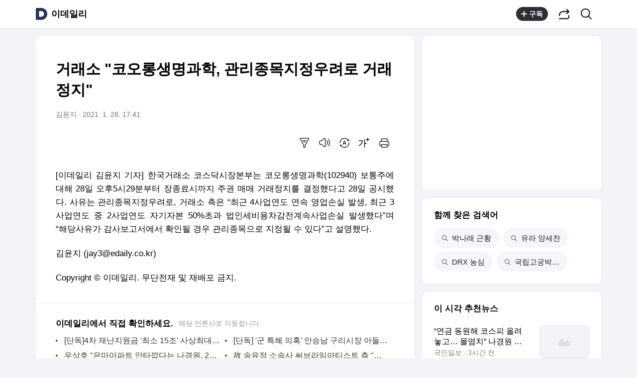

--- FILE ---
content_type: text/html;charset=UTF-8
request_url: https://v.daum.net/v/20210128174145216
body_size: 23953
content:
<!doctype html>
<html class="os_mac"> 
 <head data-cloud-area="head"> 
  <meta charset="utf-8"> 
  <meta http-equiv="X-UA-Compatible" content="IE=edge"> 
  <meta name="viewport" content="width=device-width,initial-scale=1,maximum-scale=1,user-scalable=no"> 
  <meta name="format-detection" content="telephone=no"> 
  <meta name="referrer" content="unsafe-url"> 
  <title>거래소 "코오롱생명과학, 관리종목지정우려로 거래정지"</title> 
  <link rel="shortcut icon" href="//t1.daumcdn.net/top/favicon/20241223/daum.ico"> 
  <meta property="mccp:docId" content="cI0pjr08NS"> 
  <meta property="og:site_name" content="Daum"> 
  <meta property="og:title" content="거래소 &quot;코오롱생명과학, 관리종목지정우려로 거래정지&quot;"> 
  <meta property="og:regDate" content="20210128174145"> 
  <meta property="og:type" content="article"> 
  <meta property="og:article:author" content="이데일리"> 
  <meta property="og:url" content="https://v.daum.net/v/20210128174145216"> 
  <meta property="og:image" content="https://t1.daumcdn.net/media/img-media/mobile/meta/og.png"> 
  <meta property="og:description" content="[이데일리 김윤지 기자] 한국거래소 코스닥시장본부는 코오롱생명과학(102940) 보통주에 대해 28일 오후5시29분부터 장종료시까지 주권 매매 거래정지를 결정했다고 28일 공시했다. 사유는 관리종목지정우려로, 거래소 측은 “최근 4사업연도 연속 영업손실 발생, 최근 3사업연도 중 2사업연도 자기자본 50%초과 법인세비용차감전계속사업손실 발생했다”며 “해당"> 
  <meta property="al:android:url" content="daumapps://web?url=https%3A%2F%2Fv.daum.net/v/20210128174145216"> 
  <meta property="al:android:package" content="net.daum.android.daum"> 
  <meta property="al:android:app_name" content="다음앱"> 
  <meta property="al:ios:url" content="daumapps://web?url=https%3A%2F%2Fv.daum.net/v/20210128174145216"> 
  <meta property="al:ios:app_store_id" content="365494029"> 
  <meta property="al:ios:app_name" content="다음앱"> 
  <meta property="twitter:card" content="summary_large_image"> 
  <meta property="twitter:app:url:googleplay" content="daumapps://web?url=https%3A%2F%2Fv.daum.net/v/20210128174145216"> 
  <meta property="twitter:app:id:googleplay" content="net.daum.android.daum"> 
  <meta property="twitter:app:name:googleplay" content="다음앱"> 
  <meta property="twitter:app:country" content="KR"> 
  <meta property="twitter:app:url:iphone" content="daumapps://web?url=https%3A%2F%2Fv.daum.net/v/20210128174145216"> 
  <meta property="twitter:app:id:iphone" content="365494029"> 
  <meta property="twitter:app:name:iphone" content="다음앱"> 
  <meta property="twitter:app:url:ipad" content="daumapps://web?url=https%3A%2F%2Fv.daum.net/v/20210128174145216"> 
  <meta property="twitter:app:id:ipad" content="365494029"> 
  <meta property="twitter:app:name:ipad" content="다음앱">  
 </head> 
 <body> 
  <link rel="preload" href="https://t1.daumcdn.net/harmony_static/font/SF-UI-Display-Regular.woff" as="font" type="font/woff" crossorigin> 
  <link rel="preload" href="https://t1.daumcdn.net/harmony_static/font/SF-UI-Display-Medium.woff" as="font" type="font/woff" crossorigin> 
  <link rel="preload" href="https://t1.daumcdn.net/harmony_static/font/SF-UI-Display-Bold.woff" as="font" type="font/woff" crossorigin> 
  <link rel="stylesheet" type="text/css" href="//t1.daumcdn.net/harmony_static/cloud/2025/08/20/common.613bd392997748329792.css">  
  <link rel="stylesheet" type="text/css" href="//t1.daumcdn.net/harmony_static/cloud/page/5107c009cbb275fba98bb7d676873c3f137ca47e.css" class="build-css">  
  <link rel="preconnect" href="https://hades-cerberus.v.daum.net"> 
  <link rel="preconnect" href="https://hades-proxy.v.daum.net">      
  <div id="kakaoWrap" class="container-doc wrap_view" data-tiara-layer="pc_news"> 
   <header id="kakaoHead" class="doc-header" data-cloud-area="header"> 
    <div class="head_top" data-tiara-layer="news_header_gnb" data-cloud="newsview_pc_gnb"> 
     <h1 class="doc-title"> <a href="//daum.net" class="link_daum" data-tiara="로고" data-tiara-action-name="GNB다음로고_클릭"> 
       <svg width="24" height="24" viewbox="0 0 24 24" fill="none" xmlns="http://www.w3.org/2000/svg"> <g clip-path="url(#clip0_46_14927)"> 
         <path d="M12 6.36C15.1152 6.36 17.6352 9.072 17.5152 12.2136C17.4024 15.2016 14.8536 17.64 11.8632 17.64H7.91756C7.65356 17.64 7.43756 17.424 7.43756 17.16V6.84C7.43756 6.576 7.65356 6.36 7.91756 6.36H11.9976M12 0H2.39996C1.60556 0 0.959961 0.6456 0.959961 1.44V22.56C0.959961 23.3544 1.60556 24 2.39996 24H12C18.6264 24 24 18.6264 24 12C24 5.3736 18.6264 0 12 0Z"></path> 
        </g> <defs> 
         <clippath id="clip0_46_14927"> 
          <rect width="24" height="24" fill="white"></rect> 
         </clippath> 
        </defs> 
       </svg> </a> <a href="https://v.daum.net/channel/6/home" id="kakaoServiceLogo" data-tiara="언론사명" data-tiara-action-name="GNB언론사명_클릭">이데일리</a> </h1> 
    </div>  
   </header> 
   <main id="kakaoContent" class="doc-main"> 
    <section class="inner-main"> 
     <h2 class="screen_out">경제</h2> 
     <div class="main-content" data-cloud-area="addition"> 
      <article id="mArticle" class="box_view" data-cloud-area="article"> 
       <div class="head_view" data-tiara-layer="article_head" data-cloud="newsview_pc_article_head"> 
        <h3 class="tit_view" data-translation="true">거래소 "코오롱생명과학, 관리종목지정우려로 거래정지"</h3> 
        <div class="info_view"> <span class="txt_info">김윤지</span> <span class="txt_info"><span class="num_date">2021. 1. 28. 17:41</span></span> 
        </div>  
        <div class="util_wrap">  
         <div class="util_view"> 
          <div class="item_util" data-tiara-action-name="헤드요약_클릭"> <button type="button" class="btn_util btn_synop" data-tiara="요약보기"> <span class="ico_view">요약보기</span> </button>  
           <div id="digestViewLayer" class="view_layer"> 
            <div class="inner_view_layer inner_synop_layer"> 
             <div class="layer_head"> <strong class="tit_layer" data-translation="true">자동요약</strong> <span class="info_layer" data-translation="true">기사 제목과 주요 문장을 기반으로 자동요약한 결과입니다.<br> 전체 맥락을 이해하기 위해서는 본문 보기를 권장합니다.</span> 
             </div> 
             <div class="layer_body" data-translation="true"> 
              <p>한국거래소 코스닥시장본부는 코오롱생명과학(102940) 보통주에 대해 28일 오후5시29분부터 장종료시까지 주권 매매 거래정지를 결정했다고 28일 공시했다.</p>
              <p>사유는 관리종목지정우려로, 거래소 측은 "최근 4사업연도 연속 영업손실 발생, 최근 3사업연도 중 2사업연도 자기자본 50%초과 법인세비용차감전계속사업손실 발생했다"며 "해당사유가 감사보고서에서 확인될 경우 관리종목으로 지정될 수 있다"고 설명했다.</p> 
             </div> 
             <div class="layer_foot"> <a href="#none" class="link_close" data-tiara="요약닫기"> <span class="ico_view">닫기</span> </a> 
             </div> 
            </div> 
           </div>  
          </div> 
          <div class="item_util" data-tiara-action-name="헤드음성_클릭"> <button type="button" class="btn_util btn_tts" data-tiara="음성버튼"> <span class="ico_view">음성으로 듣기</span> </button>  
           <div id="ttsViewLayer" class="view_layer"> 
            <div class="inner_view_layer inner_tts_layer"> 
             <div class="layer_head"> <strong class="tit_layer">음성재생 설정</strong> <span class="info_layer">이동 통신망에서 음성 재생 시 데이터 요금이 발생할 수 있습니다. 글자 수 10,000자 초과 시 일부만 음성으로 제공합니다.</span> 
             </div> 
             <div class="layer_body"> 
              <ul class="list_tts"> 
               <li> <input type="radio" id="inpMale" name="inpGender" class="inp_tts" value="Male"> <label class="lab_tts" for="inpMale"> <span class="ico_view"></span>남성 </label> </li> 
               <li> <input type="radio" id="inpFemale" name="inpGender" class="inp_tts" value="Female"> <label class="lab_tts" for="inpFemale"> <span class="ico_view"></span>여성 </label> </li> 
              </ul> 
              <ul class="list_tts"> 
               <li> <input type="radio" id="inpSlow" name="inpSpeed" class="inp_tts" value="slow"> <label class="lab_tts" for="inpSlow"> <span class="ico_view"></span>느림 </label> </li> 
               <li> <input type="radio" id="inpNormal" name="inpSpeed" class="inp_tts" value="normal"> <label class="lab_tts" for="inpNormal"> <span class="ico_view"></span>보통 </label> </li> 
               <li> <input type="radio" id="inpFast" name="inpSpeed" class="inp_tts" value="fast"> <label class="lab_tts" for="inpFast"> <span class="ico_view"></span>빠름 </label> </li> 
              </ul> <button type="button" class="btn_play" data-tiara="음성_재생하기">음성 재생하기</button> 
             </div> 
             <div class="layer_foot"> <a href="#none" class="link_close" data-tiara="음성_재생중지"> <span class="ico_view">닫기</span> </a> 
             </div> 
            </div> 
           </div> <button type="button" class="btn_soundplay" data-tiara="음성_재생중지">  <span class="ico_sound"></span>음성 재생 <span class="ico_view ico_close">중지</span> </button> 
           <audio style="display:none" preload="none" id="ttsPlayer"></audio>  
          </div>  
          <div class="item_util" data-tiara-action-name="헤드번역_클릭"> <button id="btnTranslate" type="button" class="btn_util btn_translate" data-tiara="번역설정"> <span class="ico_view">번역 설정</span> </button> 
           <div id="layerTranslate" class="view_layer"> 
            <div class="inner_view_layer inner_translate_layer"> 
             <div class="layer_head"> <strong class="tit_layer">번역<em class="ico_view">beta</em></strong> <span class="info_translate ico_view">Translated by <a href="https://kakao.ai/" class="link_kakaoi">kaka i</a></span> 
             </div> 
             <div class="layer_body"> 
              <ul class="list_lang"> 
               <li> <button type="button" class="btn_lang btn_translate_target_lang" name="kr" data-tiara="한국어"> <strong class="tit_lang tit_selected">한국어</strong> <span class="txt_lang">-</span> </button> </li> 
               <li> <button type="button" class="btn_lang btn_translate_target_lang" name="en" data-tiara="영어"> <strong class="tit_lang">English</strong> <span class="txt_lang">영어</span> </button> </li> 
               <li> <button type="button" class="btn_lang btn_translate_target_lang" name="jp" data-tiara="일본어"> <strong class="tit_lang">日本語</strong> <span class="txt_lang">일본어</span> </button> </li> 
               <li> <button type="button" class="btn_lang btn_translate_target_lang" name="cn" data-tiara="중국어"> <strong class="tit_lang">简体中文</strong> <span class="txt_lang">중국어</span> </button> </li> 
               <li> <button type="button" class="btn_lang btn_translate_target_lang" name="nl" data-tiara="네덜란드어"> <strong class="tit_lang">Nederlands</strong> <span class="txt_lang">네델란드어</span> </button> </li> 
               <li> <button type="button" class="btn_lang btn_translate_target_lang" name="de" data-tiara="독일어"> <strong class="tit_lang">Deutsch</strong> <span class="txt_lang">독일어</span> </button> </li> 
               <li> <button type="button" class="btn_lang btn_translate_target_lang" name="ru" data-tiara="러시아어"> <strong class="tit_lang">Русский</strong> <span class="txt_lang">러시아어</span> </button> </li> 
               <li> <button type="button" class="btn_lang btn_translate_target_lang" name="ms" data-tiara="말레이시아어"> <strong class="tit_lang">Malaysia</strong> <span class="txt_lang">말레이시아어</span> </button> </li> 
               <li> <button type="button" class="btn_lang btn_translate_target_lang" name="bn" data-tiara="벵골어"> <strong class="tit_lang">বাঙ্গোল ভাষা</strong> <span class="txt_lang">벵골어</span> </button> </li> 
               <li> <button type="button" class="btn_lang btn_translate_target_lang" name="vi" data-tiara="베트남어"> <strong class="tit_lang">tiếng Việt</strong> <span class="txt_lang">베트남어</span> </button> </li> 
               <li> <button type="button" class="btn_lang btn_translate_target_lang" name="es" data-tiara="스페인어"> <strong class="tit_lang">Español</strong> <span class="txt_lang">스페인어</span> </button> </li> 
               <li> <button type="button" class="btn_lang btn_translate_target_lang" name="ar" data-tiara="아랍어"> <strong class="tit_lang">اللغة العربية</strong> <span class="txt_lang">아랍어</span> </button> </li> 
               <li> <button type="button" class="btn_lang btn_translate_target_lang" name="it" data-tiara="이탈리아어"> <strong class="tit_lang">Italiano</strong> <span class="txt_lang">이탈리아어</span> </button> </li> 
               <li> <button type="button" class="btn_lang btn_translate_target_lang" name="id" data-tiara="인도네시아어"> <strong class="tit_lang">bahasa Indonesia</strong> <span class="txt_lang">인도네시아어</span> </button> </li> 
               <li> <button type="button" class="btn_lang btn_translate_target_lang" name="th" data-tiara="태국어"> <strong class="tit_lang">ภาษาไทย</strong> <span class="txt_lang">태국어</span> </button> </li> 
               <li> <button type="button" class="btn_lang btn_translate_target_lang" name="tr" data-tiara="튀르키에어"> <strong class="tit_lang">Türkçe</strong> <span class="txt_lang">튀르키에어</span> </button> </li> 
               <li> <button type="button" class="btn_lang btn_translate_target_lang" name="pt" data-tiara="포르투갈어"> <strong class="tit_lang">Português</strong> <span class="txt_lang">포르투갈어</span> </button> </li> 
               <li> <button type="button" class="btn_lang btn_translate_target_lang" name="fr" data-tiara="프랑스어"> <strong class="tit_lang">Français</strong> <span class="txt_lang">프랑스어</span> </button> </li> 
               <li> <button type="button" class="btn_lang btn_translate_target_lang" name="hi" data-tiara="힌디어"> <strong class="tit_lang">हिन्दी</strong> <span class="txt_lang">힌디어</span> </button> </li> 
              </ul> 
             </div> 
             <div class="layer_foot"> <a id="btnTranslateClose" href="#none" class="link_close" data-tiara="번역닫기"> <span class="ico_view">닫기</span> </a> 
             </div> 
            </div> 
           </div> 
           <div id="layerTranslating" class="loading_layer" style="display:none"> 
            <div class="inner_loading_layer"> <span class="ico_view ico_loading"></span> <strong class="tit_translate">번역중</strong> <span class="ico_view txt_translate">Now in translation</span> 
            </div> 
           </div> 
          </div>   
          <div class="item_util" data-tiara-action-name="헤드글씨크기_클릭"> <button type="button" class="btn_util btn_font" data-tiara="글씨크기_조절하기"> <span class="ico_view">글씨크기 조절하기</span> </button> 
           <div class="view_layer"> 
            <div class="inner_view_layer inner_fs_layer"> 
             <div class="layer_head"> <strong class="tit_layer">글자크기 설정</strong> <span class="info_layer">파란원을 좌우로 움직이시면 글자크기가 변경 됩니다.</span> 
             </div> 
             <div class="layer_body"> 
              <div class="set_fs"> <span class="txt_fs txt_small" aria-hidden="true">가</span> 
               <ul class="list_fs">  
                <li> <input type="radio" id="inpFont1" name="inpFont" class="inp_fs" value="17" checked> <label class="lab_fs" for="inpFont1">매우 작은 폰트</label> </li> 
                <li> <input type="radio" id="inpFont2" name="inpFont" class="inp_fs" value="18"> <label class="lab_fs" for="inpFont2">작은 폰트</label> </li> 
                <li> <input type="radio" id="inpFont3" name="inpFont" class="inp_fs" value="19"> <label class="lab_fs" for="inpFont3">보통 폰트</label> </li> 
                <li> <input type="radio" id="inpFont4" name="inpFont" class="inp_fs" value="21"> <label class="lab_fs" for="inpFont4">큰 폰트</label> </li> 
                <li> <input type="radio" id="inpFont5" name="inpFont" class="inp_fs" value="23"> <label class="lab_fs" for="inpFont5">매우 큰 폰트</label> </li> 
               </ul> <span class="txt_fs txt_big" aria-hidden="true">가</span> 
              </div> 
              <div class="set_view fs_type1"> 
               <p>이 글자크기로 변경됩니다.</p> 
               <p>(예시) 가장 빠른 뉴스가 있고 다양한 정보, 쌍방향 소통이 숨쉬는 다음뉴스를 만나보세요. 다음뉴스는 국내외 주요이슈와 실시간 속보, 문화생활 및 다양한 분야의 뉴스를 입체적으로 전달하고 있습니다.</p> 
              </div> 
             </div> 
             <div class="layer_foot"> <a href="#none" class="link_close" data-tiara="글씨크기_닫기"> <span class="ico_view">닫기</span> </a> 
             </div> 
            </div> 
           </div> 
          </div> 
          <div class="item_util"> <button type="button" class="btn_util btn_print" data-tiara-action-name="헤드인쇄_클릭" data-tiara="인쇄하기"> <span class="ico_view">인쇄하기</span> </button> 
          </div> 
         </div>  
        </div>  
       </div>       
       <div class="news_view fs_type1" data-cloud="article_body">      
        <div id="layerTranslateNotice" style="display:none;"></div>  
        <div class="article_view" data-translation-body="true" data-tiara-layer="article_body" data-tiara-action-name="본문이미지확대_클릭"> 
         <section dmcf-sid="cRUQdrzd0q">
          <p dmcf-pid="cntzSGCZWt" dmcf-ptype="general"> [이데일리 김윤지 기자] 한국거래소 코스닥시장본부는 코오롱생명과학(102940) 보통주에 대해 28일 오후5시29분부터 장종료시까지 주권 매매 거래정지를 결정했다고 28일 공시했다. 사유는 관리종목지정우려로, 거래소 측은 “최근 4사업연도 연속 영업손실 발생, 최근 3사업연도 중 2사업연도 자기자본 50%초과 법인세비용차감전계속사업손실 발생했다”며 “해당사유가 감사보고서에서 확인될 경우 관리종목으로 지정될 수 있다”고 설명했다.</p>
          <p dmcf-pid="c5g0E8dhYF" dmcf-ptype="general">김윤지 (jay3@edaily.co.kr) </p>
         </section> 
        </div> 
        <p class="" data-translation="true">Copyright © 이데일리. 무단전재 및 재배포 금지.</p> 
       </div>   
       <div class="emotion_wrap" style="display: none;" data-cloud="emotion_evalutaion_container"></div> 
       <div class="viewrelate_wrap" data-cloud="newsview_pc_related_news"> 
        <div class="viewrelate_tit"> <strong class="tit_viewrelate">이데일리에서 직접 확인하세요.</strong> <span class="txt_viewrelate">해당 언론사로 이동합니다.</span> 
        </div> 
        <ul class="list_viewrelate" data-tiara-ordnum-layer data-tiara-layer="media_related_news" data-tiara-action-name="본문아웃링크_클릭" data-tiara-action-kind="ClickContent"> 
         <li> <a href="http://www.edaily.co.kr/news/newspath.asp?newsid=04300086628922312&amp;parentid=04900326628922312&amp;portal=daum&amp;gubun=E" class="link_txt" target="_blank" data-type="related" data-tiara="리스트"> [단독]4차 재난지원금 '최소 15조' 사상최대…코로나 무풍지대 공무원은 제외 </a> </li> 
         <li> <a href="http://starin.edaily.co.kr/news/newspath.asp?newsid=01338246628922312&amp;parentid=04900326628922312&amp;portal=daum&amp;gubun=E" class="link_txt" target="_blank" data-type="related" data-tiara="리스트"> [단독] '군 특혜 의혹' 안승남 구리시장 아들은 배우 A씨 </a> </li> 
         <li> <a href="http://www.edaily.co.kr/news/newspath.asp?newsid=03729366628922312&amp;parentid=04900326628922312&amp;portal=daum&amp;gubun=E" class="link_txt" target="_blank" data-type="related" data-tiara="리스트"> 우상호 "은마아파트 안타깝다는 나경원, 23만 반지하 서민 눈물은..." </a> </li> 
         <li> <a href="http://starin.edaily.co.kr/news/newspath.asp?newsid=01325126628922312&amp;parentid=04900326628922312&amp;portal=daum&amp;gubun=E" class="link_txt" target="_blank" data-type="related" data-tiara="리스트"> 故 송유정 소속사 써브라임아티스트 측 "가세연 명예훼손으로 고소" [공식] </a> </li> 
         <li> <a href="http://starin.edaily.co.kr/news/newspath.asp?newsid=01079126628922312&amp;parentid=04900326628922312&amp;portal=daum&amp;gubun=E" class="link_txt" target="_blank" data-type="related" data-tiara="리스트"> 이성미 "미투하면.. 죽었던 놈도 일어나야 한다" </a> </li> 
         <li> <a href="http://www.edaily.co.kr/news/newspath.asp?newsid=03657206628922312&amp;parentid=04900326628922312&amp;portal=daum&amp;gubun=E" class="link_txt" target="_blank" data-type="related" data-tiara="리스트"> "구경났나" 기자 휴대폰 빼앗은 조수진…논란 일자 결국 사과 </a> </li> 
         <li> <a href="http://www.edaily.co.kr/news/newspath.asp?newsid=04227926628922312&amp;parentid=04900326628922312&amp;portal=daum&amp;gubun=E" class="link_txt" target="_blank" data-type="related" data-tiara="리스트"> 정은경 "백신 가장 우려하는 점은 '심한 쇼크' 반응" </a> </li> 
         <li> <a href="http://www.edaily.co.kr/news/newspath.asp?newsid=03457126628922312&amp;parentid=04900326628922312&amp;portal=daum&amp;gubun=E" class="link_txt" target="_blank" data-type="related" data-tiara="리스트"> BJ 감스트 "실종 아니에요" </a> </li> 
         <li> <a href="http://starin.edaily.co.kr/news/newspath.asp?newsid=01308726628922312&amp;parentid=04900326628922312&amp;portal=daum&amp;gubun=E" class="link_txt" target="_blank" data-type="related" data-tiara="리스트"> 한예리, '미나리'로 골드리스트 여우주연상 </a> </li> 
         <li> <a href="http://www.edaily.co.kr/news/newspath.asp?newsid=04182006628922312&amp;parentid=04900326628922312&amp;portal=daum&amp;gubun=E" class="link_txt" target="_blank" data-type="related" data-tiara="리스트"> 정 총리 “담뱃값 8천원 인상 계획 없다…단기간내 추진 못해”(종합) </a> </li> 
        </ul> 
       </div> 
       <div class="ad_wrap" data-cloud="pc_dynamic_article_bottom_ad"> 
        <ins class="kakao_ad_area recomm_ad" style="display: block; text-decoration: none; height: 90px; max-height: inherit; min-height: 90px; min-width: 728px; width: 728px;" data-ad-unit="DAN-28ewRUAQYNwThl1H" data-ad-param-channel="harmony" data-ad-param-cp="6_pc_media_news" data-ad-width="728" data-ad-height="90" data-ad-onfail="removeParentElement" data-ad-onload="sendAbBucketLog" data-ab-bucket="pc_article_bottom_ad" data-ab-bucket-type="adfit"></ins> 
       </div> 
      </article> 
      <div class="box_cluster ttalk_view" style="display: none;" data-cloud="timetalk_container"></div> 
     </div> 
     <aside class="main-etc" data-cloud-area="aside"> 
      <div class="box_cluster box_ad" data-cloud="pc_dynamic_aside_top_ad"> 
       <ins style="display: block; width: 300px; height: 250px; text-decoration: none; max-height: inherit; min-height: 250px; min-width: 300px;" class="kakao_ad_area aside_g aside_ad" data-ad-unit="05d24" data-ad-param-channel="harmony" data-ad-param-cp="6_pc_media_news" data-ad-width="300" data-ad-height="250" data-ad-onfail="removeParentElement" data-ad-onload="sendAbBucketLog" data-ab-bucket="pc_aside_top_ad" data-ab-bucket-type="adfit"></ins> 
      </div> 
      <div id="news_related_query_comp" class="box_cluster box_search_keyword" data-tiara-action-kind="ClickContent" data-tiara-action-name="검색어_클릭" data-tiara-layer="search_keyword" data-cloud="pc_news_related_query"></div>  
      <div class="box_cluster box_news_recomm" data-cloud="newsview_realtime_news"> 
       <div class="box_tit"> 
        <h3 class="tit_box">이 시각 추천뉴스</h3> 
       </div> 
       <ul class="list_column" data-tiara-ordnum-layer data-tiara-layer="toros_recommend_one_column" data-tiara-action-name="하단추천리스트_클릭" data-tiara-action-kind="ClickContent"> 
        <li class="item_toros"></li> 
        <li class="item_toros"></li> 
        <li class="item_ad"></li> 
        <li class="item_toros"></li> 
        <li class="item_toros"></li> 
        <li class="item_nachu"></li> 
        <li class="item_nachu"></li> 
        <li class="item_nachu"></li> 
        <li class="item_toros"></li> 
        <li class="item_nachu"></li> 
        <li class="item_ad"></li> 
        <li class="item_nachu"></li> 
        <li class="item_toros"></li> 
        <li class="item_nachu"></li> 
        <li class="item_nachu"></li> 
        <li class="item_toros"></li> 
        <li class="item_nachu"></li> 
        <li class="item_toros"></li> 
        <li class="item_toros"></li> 
        <li class="item_nachu"></li> 
        <li class="item_toros"></li> 
       </ul> 
      </div> 
      <div class="box_cluster box_live" style="display: none;" data-tiara-action-kind="ClickContent" data-tiara-action-name="하단라이브_클릭" data-tiara-layer="media_live" data-cloud="newsview_live_slot"></div>  
      <div id="special_series_list" class="box_cluster box_news_pick" data-cloud="newsview_special_series"></div>  
      <div id="rankingNewsContainer" class="box_cluster box_news_rank" style="display: none;" data-cloud="newsview_pc_ranking_news"> 
       <div>  
       </div> 
      </div> 
      <div class="box_cluster box_shortcut" data-tiara-action-kind="ClickContent" data-tiara-action-name="서비스바로가기_클릭" data-tiara-layer="service_directlink" data-cloud="service_direct_link_v2"> 
       <div class="box_tit"> 
        <h3 class="tit_box">서비스 바로가기</h3> 
       </div> 
       <ul id="serviceDirect" class="tab_shortcut" role="tablist"> 
        <li role="presentation" aria-selected="false"><a class="link_tab" role="tab" data-tiara="뉴스">뉴스<span class="screen_out">선택됨</span></a></li> 
        <li role="presentation" aria-selected="false"><a class="link_tab" role="tab" data-tiara="연예">연예</a></li> 
        <li role="presentation" aria-selected="false"><a class="link_tab" role="tab" data-tiara="스포츠">스포츠</a></li> 
       </ul> 
       <div> 
        <div class="tabcont_service" style="display: none"> <strong class="screen_out">뉴스</strong> 
         <ul class="list_linkservice" data-tiara="뉴스"> 
          <li><a href="//news.daum.net/home" class="link_linkservice">뉴스 홈</a></li> 
          <li><a href="//news.daum.net/climate" class="link_linkservice">기후/환경</a></li> 
          <li><a href="//news.daum.net/society" class="link_linkservice">사회</a></li> 
          <li><a href="//news.daum.net/economy" class="link_linkservice">경제</a></li> 
          <li><a href="//news.daum.net/politics" class="link_linkservice">정치</a></li> 
          <li><a href="//news.daum.net/world" class="link_linkservice">국제</a></li> 
          <li><a href="//news.daum.net/culture" class="link_linkservice">문화</a></li> 
          <li><a href="//news.daum.net/tech" class="link_linkservice">IT/과학</a></li> 
          <li><a href="//news.daum.net/people" class="link_linkservice">인물</a></li> 
          <li><a href="//news.daum.net/understanding" class="link_linkservice">지식/칼럼</a></li> 
          <li><a href="//news.daum.net/series" class="link_linkservice">연재</a></li> 
          <li><a href="//focus.daum.net/daum/m/algorithm" class="link_linkservice">배열설명서</a></li> 
         </ul> 
        </div> 
        <div class="tabcont_service" style="display: none"> <strong class="screen_out">연예</strong> 
         <ul class="list_linkservice" data-tiara="연예"> 
          <li><a href="//entertain.daum.net" class="link_linkservice">연예 홈</a></li> 
          <li><a href="//entertain.daum.net/news" class="link_linkservice">최신뉴스</a></li> 
          <li><a href="//entertain.daum.net/tv" class="link_linkservice">TV</a></li> 
          <li><a href="//entertain.daum.net/photo" class="link_linkservice">포토</a></li> 
          <li><a href="//entertain.daum.net/ranking/popular" class="link_linkservice">많이 본 뉴스</a></li> 
          <li><a href="//entertain.daum.net/ranking/keyword" class="link_linkservice">TOP 키워드</a></li> 
          <li><a href="//entertain.daum.net/news/series" class="link_linkservice">연재</a></li> 
          <li><a href="//entertain.daum.net/poll" class="link_linkservice">투표</a></li> 
          <li><a href="//entertain.daum.net/news/movie" class="link_linkservice">영화</a></li> 
         </ul> 
        </div> 
        <div class="tabcont_service" style="display: none"> <strong class="screen_out">스포츠</strong> 
         <ul class="list_linkservice" data-tiara="스포츠"> 
          <li><a href="//sports.daum.net/" class="link_linkservice">스포츠 홈</a></li> 
          <li><a href="//sports.daum.net/soccer/" class="link_linkservice">축구</a></li> 
          <li><a href="//sports.daum.net/worldsoccer/" class="link_linkservice">해외축구</a></li> 
          <li><a href="//sports.daum.net/baseball/" class="link_linkservice">야구</a></li> 
          <li><a href="//sports.daum.net/worldbaseball/" class="link_linkservice">해외야구</a></li> 
          <li><a href="//sports.daum.net/golf/" class="link_linkservice">골프</a></li> 
          <li><a href="//sports.daum.net/basketball/" class="link_linkservice">농구</a></li> 
          <li><a href="//sports.daum.net/volleyball/" class="link_linkservice">배구</a></li> 
          <li><a href="//sports.daum.net/general/" class="link_linkservice">일반</a></li> 
          <li><a href="//sports.daum.net/esports/" class="link_linkservice">e-스포츠</a></li> 
          <li><a href="//sports.daum.net/cartoon/" class="link_linkservice">카툰</a></li> 
          <li><a href="//sports.daum.net/video/" class="link_linkservice">영상 홈</a></li> 
         </ul> 
        </div> 
       </div> 
      </div>   
      <div class="box_cluster box_ad" data-cloud="pc_dynamic_aside_bottom_ad"> 
       <ins style="display: block; width: 300px; height: 250px; text-decoration: none; max-height: inherit; min-height: 250px; min-width: 300px;" class="kakao_ad_area aside_g aside_ad" data-ad-unit="0QH44" data-ad-param-channel="harmony" data-ad-param-cp="6_pc_media_news" data-ad-width="300" data-ad-height="250" data-ad-onfail="removeParentElement" data-ad-onload="sendAbBucketLog" data-ab-bucket="pc_aside_bottom_ad" data-ab-bucket-type="adfit"></ins> 
      </div> 
     </aside> 
    </section> 
   </main> 
   <footer id="kakaoFoot" class="doc-footer" data-cloud-area="footer"> 
    <footer class="doc-footer" data-tiara-layer="footer" data-tiara-action-name="푸터_클릭" data-cloud="newsview_pc_footer"> 
     <div class="inner_foot"> 
      <ul class="list_foot"> 
       <li><a href="https://news.daum.net/edit" class="btn_foot">다음뉴스 서비스안내</a></li> 
       <li><a href="https://news.daum.net/newscenter24" class="btn_foot">24시간 뉴스센터</a></li> 
       <li><a href="https://brunch.co.kr/@daumnews" class="btn_foot">공지사항</a></li> 
       <li><a href="https://policy.daum.net/policy/info" class="btn_foot">서비스 약관/정책</a></li> 
      </ul> <span class="info_service">기사배열책임자 : 임광욱<span class="txt_dot"></span>청소년보호책임자 : 이호원</span> <span class="info_service">뉴스 기사에 대한 저작권 및 법적 책임은 자료제공사 또는 글쓴이에 있으며, axz의 입장과 다를 수 있습니다.</span> <small> <a href="https://career.axzcorp.com" class="link_kakao" target="_blank">© AXZ Corp.</a> </small> 
     </div> 
    </footer> 
   </footer> 
  </div> 
  <div data-cloud-area="util"> 
   <svg class="svg_source" aria-hidden="true" focusable="false" data-cloud="circle_svg_resource"> <defs> 
     <path id="squircleBorder" d="M18,0 L18.7848444,0.005730084 C18.9139617,0.00764511171 19.0422365,0.0100426461 19.1696724,0.0129264371 L19.9242526,0.0360942589 C20.792923,0.0700009714 21.6208598,0.128101731 22.4093497,0.211682715 L23.0755677,0.289593612 C30.9549774,1.30012499 34.6999425,5.04523784 35.7104226,12.9245322 L35.7883295,13.5907399 C35.8719061,14.3792171 35.9300034,15.2071387 35.963908,16.0757909 L35.9870744,16.8303548 C35.989958,16.9577879 35.9923554,17.0860598 35.9942703,17.2151741 L36,18 L35.9942703,18.7848444 C35.9923554,18.9139617 35.989958,19.0422365 35.9870744,19.1696724 L35.963908,19.9242526 C35.9300034,20.792923 35.8719061,21.6208598 35.7883295,22.4093497 L35.7104226,23.0755677 C35.6542849,23.5133126 35.5897073,23.938297 35.5164499,24.3507608 L35.400024,24.960096 L35.2703983,25.5508304 C33.9983996,30.9781075 30.9781075,33.9983996 25.5508304,35.2703983 L24.960096,35.400024 L24.3507608,35.5164499 C23.938297,35.5897073 23.5133126,35.6542849 23.0755677,35.7104226 L22.4093497,35.7883295 C21.6208598,35.8719061 20.792923,35.9300034 19.9242526,35.963908 L19.1696724,35.9870744 C19.0422365,35.989958 18.9139617,35.9923554 18.7848444,35.9942703 L18,36 L17.2151741,35.9942703 C17.0860598,35.9923554 16.9577879,35.989958 16.8303548,35.9870744 L16.0757909,35.963908 C15.2071387,35.9300034 14.3792171,35.8719061 13.5907399,35.7883295 L12.9245322,35.7104226 C5.04523784,34.6999425 1.30012499,30.9549774 0.289593612,23.0755677 L0.211682715,22.4093497 C0.128101731,21.6208598 0.0700009714,20.792923 0.0360942589,19.9242526 L0.0129264371,19.1696724 C0.0100426461,19.0422365 0.00764511171,18.9139617 0.005730084,18.7848444 L0,18 L0.00584673708,17.2364307 L0.0235106145,16.491116 C0.0274496612,16.368412 0.031888818,16.2464639 0.0368319493,16.1252694 L0.0725693482,15.4071281 L0.120587636,14.7069631 C0.834491736,5.60597993 4.79017605,1.15065404 13.8930229,0.197527337 L14.5943061,0.131853333 L15.3155684,0.0795358451 C16.1687677,0.026246786 17.0631364,0 18,0 Z M18,0.75 L17.2362123,0.755914959 L16.4923098,0.773765633 L15.7681182,0.803710715 L15.0634634,0.845908898 C14.6001671,0.878160652 14.1497792,0.918686936 13.7120674,0.96769934 L13.0649777,1.04760899 C6.36975139,1.95404391 2.79018958,4.9918111 1.41886033,10.987594 L1.29490495,11.5675907 C1.27534879,11.6657562 1.25634173,11.7646736 1.23788016,11.8643462 L1.13362749,12.4714706 C1.06845086,12.882297 1.01188582,13.3053124 0.96370013,13.7407284 L0.897677059,14.4031792 C0.887710953,14.5151465 0.878261299,14.6278955 0.869324465,14.7414295 L0.821828289,15.4320791 C0.801128098,15.7821401 0.784977976,16.1393251 0.773279941,16.5037235 L0.755790953,17.2421646 L0.75,18 L0.755329047,18.7600803 L0.771444428,19.5001406 C0.778635318,19.7435121 0.787655991,19.983579 0.798538506,20.2203733 L0.836803642,20.9209708 L0.886432197,21.6021254 C1.62475734,30.5554225 5.44462413,34.3752528 14.3978898,35.1135695 L15.0790419,35.1631975 L15.7796366,35.2014621 C16.01643,35.2123445 16.2564959,35.2213651 16.4998663,35.2285559 L17.2399233,35.244671 L18,35.25 L18.7600878,35.2446712 L19.5001549,35.2285565 C19.7435286,35.2213659 19.9835976,35.2123455 20.2203939,35.2014634 L20.9209971,35.1631997 L21.6021569,35.113573 C22.7213271,35.0212856 23.7602848,34.8808505 24.723038,34.6882595 L25.2915774,34.5664141 C30.5131949,33.3701777 33.3701777,30.5131949 34.5664141,25.2915774 L34.6882595,24.723038 C34.8808505,23.7602848 35.0212856,22.7213271 35.113573,21.6021569 L35.1631997,20.9209971 L35.2014634,20.2203939 C35.2123455,19.9835976 35.2213659,19.7435286 35.2285565,19.5001549 L35.2446712,18.7600878 L35.25,18 L35.244671,17.2399233 L35.2285559,16.4998663 C35.2213651,16.2564959 35.2123445,16.01643 35.2014621,15.7796366 L35.1631975,15.0790419 L35.1135695,14.3978898 C34.3752528,5.44462413 30.5554225,1.62475734 21.6021254,0.886432197 L20.9209708,0.836803642 L20.2203733,0.798538506 C19.983579,0.787655991 19.7435121,0.778635318 19.5001406,0.771444428 L18.7600803,0.755329047 L18,0.75 Z"></path> 
     <path id="shapeSquircle" d="M18,36 C4.75007143,36 0,31.25025 0,18 C0,5.24989286 4.75007143,0 18,0 C31.25025,0 36,4.75007143 36,18 C36,31.25025 31.25025,36 18,36 Z"></path> 
    </defs> <clippath id="clipThumb"> 
     <use xlink:href="#shapeSquircle"></use> 
    </clippath> 
   </svg>       
  </div> 
  <div id="root"></div>    
  <script src="https://t1.kakaocdn.net/kakao_js_sdk/v1/kakao.min.js"></script>
  <script src="//t1.daumcdn.net/harmony_static/cloud/2025/08/20/vendor.bfdd228a902e86c605c9.js"></script>
  <script src="//t1.daumcdn.net/harmony_static/cloud/2025/08/20/common.613bd392997748329792.js"></script>
  <script src="https://t1.daumcdn.net/kas/static/ba.min.js"></script>
  <script src="https://t1.daumcdn.net/kas/static/na.min.js"></script>
  <script src="//m1.daumcdn.net/svc/original/U03/cssjs/userAgent/userAgent-1.0.12.min.js"></script>
  <script>"use strict";!(function(){var e=document.querySelector('.doc-header'),n=document.querySelector('.container-doc'),o=null;window.addEventListener('scroll',function(){o&&window.cancelAnimationFrame(o),o=window.requestAnimationFrame(function(){(window.scrollY||window.pageYOffset)>e.offsetHeight?n.classList.add('head_fixed'):n.classList.remove('head_fixed')})})})();</script>
  <script>"use strict";!(function(){var e,n=document.getElementById('digestViewLayer');n&&(null!==(e=document.querySelector('.btn_synop'))&&void 0!==e&&e.addEventListener('click',function(){n.style.display='block'}),null!==(e=n.querySelector('.link_close'))&&void 0!==e&&e.addEventListener('click',function(e){e.preventDefault(),n.style.display='none'}))})();</script>
  <script>"use strict";function _slicedToArray(e,t){return _arrayWithHoles(e)||_iterableToArrayLimit(e,t)||_unsupportedIterableToArray(e,t)||_nonIterableRest()}function _nonIterableRest(){throw new TypeError("Invalid attempt to destructure non-iterable instance.\nIn order to be iterable, non-array objects must have a [Symbol.iterator]() method.")}function _unsupportedIterableToArray(e,t){if(e){if("string"==typeof e)return _arrayLikeToArray(e,t);var r=Object.prototype.toString.call(e).slice(8,-1);return"Object"===r&&e.constructor&&(r=e.constructor.name),"Map"===r||"Set"===r?Array.from(e):"Arguments"===r||/^(?:Ui|I)nt(?:8|16|32)(?:Clamped)?Array$/.test(r)?_arrayLikeToArray(e,t):void 0}}function _arrayLikeToArray(e,t){(null==t||t>e.length)&&(t=e.length);for(var r=0,n=new Array(t);r<t;r++)n[r]=e[r];return n}function _iterableToArrayLimit(e,t){if("undefined"!=typeof Symbol&&Symbol.iterator in Object(e)){var r=[],n=!0,a=!1,o=void 0;try{for(var c,i=e[Symbol.iterator]();!(n=(c=i.next()).done)&&(r.push(c.value),!t||r.length!==t);n=!0);}catch(e){a=!0,o=e}finally{try{n||null==i["return"]||i["return"]()}finally{if(a)throw o}}return r}}function _arrayWithHoles(e){if(Array.isArray(e))return e}function asyncGeneratorStep(e,t,r,n,a,o,c){try{var i=e[o](c),u=i.value}catch(e){return void r(e)}i.done?t(u):Promise.resolve(u).then(n,a)}function _asyncToGenerator(i){return function(){var e=this,c=arguments;return new Promise(function(t,r){var n=i.apply(e,c);function a(e){asyncGeneratorStep(n,t,r,a,o,"next",e)}function o(e){asyncGeneratorStep(n,t,r,a,o,"throw",e)}a(void 0)})}}!(function(){function u(e,t,r){return e=e,t=t,r=r,t="".concat(s,"/tenth-url/").concat(e,"?gender=").concat(r,"&speed=").concat(t),axios.get(t).then(function(e){return e.data.url||''}).catch(function(e){return console.error(e),''})}var n="VIEW_TTS",t="cI0pjr08NS",s='https://hades-proxy.v.daum.net/tts',i=(function(){var e=_asyncToGenerator(regeneratorRuntime.mark(function e(a,o,c){var i;return regeneratorRuntime.wrap(function(e){for(;1;)switch(e.prev=e.next){case 0:return e.next=2,u(a,o,c);case 2:if(i=e.sent)return e.abrupt("return",{ttsType:'saved',url:i});e.next=5;break;case 5:return t=a,r=o,n=c,i="".concat(s,"/realtime/").concat(t,"?gender=").concat(n,"&speed=").concat(r),e.abrupt("return",{ttsType:'realtime',url:i});case 7:case"end":return e.stop()}var t,r,n},e)}));return function(){return e.apply(this,arguments)}})(),l={slow_Male:'',normal_Male:'',fast_Male:'',slow_Female:'',normal_Female:'',fast_Female:''},r=(function(){var e=_Cookies.get(n),t={speed:'normal',gender:'Male'};if(!e)return t;var r=_slicedToArray(e.split('_'),2),e=r[0],r=r[1];return{speed:e&&'undefined'!==e?e:t.speed,gender:r&&'undefined'!==r?r:t.gender}})();a=r.speed,e=r.gender,(a=document.getElementById("inp".concat(a.charAt(0).toUpperCase()).concat(a.substring(1))))&&(a.checked="checked"),(e=document.getElementById("inp".concat(e)))&&(e.checked="checked");var e,d,a,o,c,p=document.querySelector('.btn_tts'),y=document.getElementById('ttsViewLayer');p&&y&&(a=p.parentElement,e=y.querySelector('.link_close'),p.addEventListener('click',function(){y.style.display='block'}),e.addEventListener('click',function(e){e.preventDefault(),y.style.display='none'}),(d=a.querySelector('#ttsPlayer'))&&(document.querySelectorAll('.inp_tts').forEach(function(e){return e.addEventListener('change',function(){var e=y.querySelector('input[name=inpSpeed]:checked'),t=y.querySelector('input[name=inpGender]:checked');e&&t&&(r.gender=t.value,r.speed=e.value,e=e.value,t=t.value,t="".concat(e,"_").concat(t),_Cookies.set(n,'',{domain:'.v.daum.net',expires:-1}),_Cookies.set(n,t,{domain:'.v.daum.net',expires:365}))})}),a=y.querySelector('.btn_play'),o=document.querySelector('.btn_soundplay'),a&&o&&(c=(function(){var e=_asyncToGenerator(regeneratorRuntime.mark(function e(t,r,n){var a,o,c;return regeneratorRuntime.wrap(function(e){for(;1;)switch(e.prev=e.next){case 0:if(a="".concat(r,"_").concat(n),l[a])return d.setAttribute('src',l[a]),e.abrupt("return");e.next=4;break;case 4:return e.next=6,i(t,r,n);case 6:c=e.sent,o=c.ttsType,c=c.url,'saved'===o&&(l[a]=c),d.setAttribute('src',c);case 11:case"end":return e.stop()}},e)}));return function(){return e.apply(this,arguments)}})(),a.addEventListener('click',_asyncToGenerator(regeneratorRuntime.mark(function e(){return regeneratorRuntime.wrap(function(e){for(;1;)switch(e.prev=e.next){case 0:return e.next=2,c(t,r.speed,r.gender);case 2:y.style.display='none',p.disabled=!0,o.className+=' play_on',d.play();case 3:case"end":return e.stop()}},e)}))),o.addEventListener('click',function(){d.pause(),d.currentTime=0,o.classList.remove('play_on'),p.disabled=!1,p.classList.remove('on')}),d.addEventListener('ended',function(){o.classList.remove('play_on'),p.disabled=!1}))))})();</script>
  <script>"use strict";!(function(){var e,a,s,l=document.getElementById('btnTranslate'),t=document.getElementById('btnTranslateClose'),n=document.querySelectorAll('.btn_translate_target_lang'),i=document.getElementById('layerTranslate'),r=document.getElementById('layerTranslating'),c=document.getElementById('layerTranslateNotice');i&&r&&(e={en:'<span class="inner_status"><p class="txt_status">The copyright belongs to the original writer of the content, and there may be errors in machine translation results.</p></span>',cn:'<span class="inner_status"><p class="txt_status">版权归内容原作者所有。机器翻译结果可能存在错误。</p></span>',jp:'<span class="inner_status"><p class="txt_status">原文の著作権は原著著作者にあり、機械翻訳の結果にエラーが含まれることがあります。</p></span>',id:'<span class="inner_status"><p class="txt_status">Hak cipta milik penulis asli dari konten, dan mungkin ditemukan kesalahan dalam hasil terjemahan mesin.</p></span>',vi:'<span class="inner_status"><p class="txt_status">Bản quyền thuộc về tác giả gốc của nội dung và có thể có lỗi trong kết quả dịch bằng máy.</p></span>'},a=function(n){setTimeout(function(){var t;i.style.display='none',r.style.display='none',c&&(n&&'kr'===n.targetLang?(c.classList.remove('status_view'),c.style.display='none',c.innerHTML='',null!==(t=document.getElementById('kakaoWrap'))&&void 0!==t&&t.classList.remove('en')):(c.classList.add('status_view'),c.style.display='block',c.innerHTML=e.hasOwnProperty(n.targetLang)?e[n.targetLang]:e['en'],['cn, jp'].includes(n.targetLang)||null!==(t=document.getElementById('kakaoWrap'))&&void 0!==t&&t.classList.add('en')),l.classList.remove('on'))},500)},s=function(){a()},null!=l&&l.addEventListener('click',function(){i.style.display='block'}),null!=t&&t.addEventListener('click',function(t){t.preventDefault(),i.style.display='none'}),null!=n&&n.forEach(function(t){t.addEventListener('click',function(t){var n=t.currentTarget.name;i.querySelectorAll('.tit_lang').forEach(function(t){return t.classList.remove('tit_selected')}),null!==(t=this.querySelector('.tit_lang'))&&void 0!==t&&t.classList.add('tit_selected'),r.style.display='block',HarmonyTranslator.translate("kr",n,a,s)})}))})();</script>
  <script>"use strict";!(function(){var e,t,n,i=(t=!(e=['inpFont1','inpFont2','inpFont3','inpFont4','inpFont5']),n=[],function(e){var t,n,i,o,r=c();if(r){for(o in r){if(!(r[o].x<e)){if(r[o].x>e){n=r[o];break}i=r[o];break}t=r[o]}return(i||(t&&(!n||n.x-e>e-t.x)?t:n)).element}});function c(){return t&&n[0].x==n[0].element.getBoundingClientRect().x?n:(n=(function(e){var n=[];if(!e.some(function(e){var t=document.getElementById(e).getBoundingClientRect();return!(0<t.x)||(n.push({id:e,element:document.getElementById(e),x:t.x}),!1)}))return n.sort(function(e,t){return e.x<t.x?-1:e.x>t.x?1:0})})(e))?(t=!0,n):void 0}var o=document.querySelector('.btn_font');if(o){var r=o.parentElement.querySelector('.view_layer');if(r){var s,a=r.querySelector('.link_close');o.addEventListener('click',function(){r.style.display='block'}),null!=a&&a.addEventListener('click',function(e){e.preventDefault(),r.style.display='none'}),null!==(a=r.querySelector('.list_fs'))&&void 0!==a&&a.addEventListener('touchmove',function(e){e=e.touches[0].clientX,e=i(e);e&&s!=e&&(s=e).click()});for(var u=['mobile_font_size','GS_font_size'],l='font_size_type',f=r.querySelector('.set_view'),d=document.querySelector('.news_view'),v=r.querySelectorAll('.inp_fs'),m=function(){return v.forEach(function(e){return e.removeAttribute('checked')})},p=function(e,t){_Cookies.set(e,'',{domain:'.v.daum.net',expires:-1}),_Cookies.set(e,t,{domain:'.v.daum.net',expires:365})},_=0;_<v.length;_++)!(function(e){e+1=='1'?v[e].setAttribute('checked',''):v[e].removeAttribute('checked'),v[e].addEventListener('change',function(){var t=this;m(),this.setAttribute('checked',''),f.className="set_view fs_type".concat(e+1),d.className="news_view fs_type".concat(e+1),u.forEach(function(e){return p(e,t.value)}),p(l,e+1)})})(_);window.addEventListener("pageshow",function(e){var t;(e.persisted||window.performance&&2===window.performance.navigation.type)&&(t=_Cookies.get(l)||1,isNaN(Number(t))||t<1||v.length<t||(m(),v[t-1].setAttribute('checked',''),f.className="set_view fs_type".concat(t),d.className="news_view fs_type".concat(t)))})}}})();</script>
  <script>"use strict";document.body.querySelector(".btn_print").parentNode.addEventListener("click",function(e){e.preventDefault(),window.open('https://v.daum.net/v/20210128174145216?s=print_news','newsPrint','width=750,height=550,scrollbars=yes')});</script>
  <script>"use strict";document.querySelectorAll('.head_view .item_util').forEach(function(e){var t,r=e.querySelector('.btn_util');null!=r&&(r.addEventListener('click',function(){r.classList.add('on');var t=e.querySelector('.view_layer');Array.from(document.querySelectorAll('.head_view .item_util .btn_util')).filter(function(e){return e!=r}).forEach(function(e){return e.classList.remove('on')}),Array.from(document.querySelectorAll('.head_view .item_util .view_layer')).filter(function(e){return e!=t}).forEach(function(e){return e.style.display='none'})}),null!==(t=e.querySelector('.view_layer .link_close'))&&void 0!==t&&t.addEventListener('click',function(){r.classList.remove('on')}))});</script>
  <script>"use strict";!(function(){var d,o,c,i,t,e,r,l,s,u=document.querySelector('section[dmcf-sid]');function g(t){return e=t,n=['TABLE','FIGURE','IMG','IFRAME','VIDEO','AUDIO'],Array.prototype.find.call(e.querySelectorAll('*'),function(e){return n.find(function(t){return t===e.tagName})})?'media':'general'===t.getAttribute('dmcf-ptype')?'text':'other';var e,n}function f(){var t=Array.prototype.map.call(document.querySelectorAll('section[dmcf-sid] [dmcf-pid]'),function(t,e){return{element:t,index:e,type:g(t),height:(function(t,e){if(!e)return t.offsetHeight;var n=window.getComputedStyle(t),e=parseInt(n.marginTop),n=parseInt(n.marginBottom);return t.offsetHeight+e+n})(t,!0)}}),n=0;t.forEach(function(t,e){t.top=n,n+=t.height});var a=0;return t.slice().reverse().forEach(function(t,e){t.bottom=a,a+=t.height}),t}!u||u.offsetHeight<600||0!=(d=(function(){var n=f(),t=n.reduce(function(t,e){return'media'===e.type||(t[t.length-1].push(e),e.index<n.length-1&&'media'===n[e.index+1].type&&t.push([])),t},[[]]).filter(function(t){return 1<t.length}),a=240,d=240,i='text',o=Math.max(.7*(document.documentElement.clientHeight||document.body.clientHeight),600),c=[];return t.forEach(function(t){var e=0,n=t[0].height+t[0].bottom-t[t.length-1].bottom;t.forEach(function(t){e+=t.height,n-=t.height,t.type===i&&a<=e&&d<=n&&(0===c.length||0<c.length&&c[c.length-1].bottom-t.bottom>=o)&&(c.push(t),e=0)})}),c})()).length&&(o=function(t,e,n){var a="true"=="true"?"pc_article_middle_ad_".concat(e+1):'',e=document.createElement("div");return e.classList.add("ad_body2"),e.innerHTML="\n            <ins\n                class=\"kakao_ad_area\"\n                data-ad-unit=\"".concat(t,"\"\n                data-ad-param-cp=\"").concat("6_pc_media_news","\"\n                data-ad-param-channel=\"").concat("harmony","\"\n                data-ad-onfail=\"removeParentElement\"\n                data-ad-width=\"100%\"\n                data-ad-onload=\"sendAbBucketLog\"\n                data-ab-bucket=\"").concat(a,"\"\n                data-ab-bucket-type=\"").concat(n,"\"\n            />"),e},c=function(t){return"bodyAd_".concat(t)},i=function(t,e,n,a){var d=c(t),i=(function(t,e){var n=document.createElement("div");n.setAttribute("id",c(t)),n.classList.add("ad_body2"),n.style.cssText="text-align:center;vertical-align:middle;line-height: 0;padding: 0 0px; border: 0px; width:100%; height: 90px;",n.innerHTML="\n            <ins class=\"adsbygoogle\" \n                style=\"display:inline-block;width:678px;height:84px;border:1px solid #e5e5e5\" \n                data-ad-client=\"".concat("ca-pub-1682288257759598","\" \n                data-ad-slot=\"").concat(t,"\"\n                data-adtest=\"").concat("off","\"\n            />");return"true"=="true"&&0<=e&&(n.setAttribute("data-ab-bucket","pc_article_middle_ad_".concat(e+1)),n.setAttribute("data-ab-bucket-type","google")),n})(t,a);u.insertBefore(i,e);e=n?function(t){var e=o(n,a,'replaced_by_adfit');removeGoogleAdElementAndReplaceWithAdfitElement(t,e)}:removeAdElement;document.addEventListener('DOMContentLoaded',GoogleAdsUtils.addCallback(d,{doOnFilled:function(){return sendAbBucketLog(i)},doOnUnfilled:e}))},e=(t=function(t,e){return _.isEmpty(t)?e:t})(JSON.parse("[\"adfit\",\"adfit\"]"),[]),r=t(JSON.parse("[\"DAN-LMhCax710HKR6iRC\",\"DAN-N84ROaaJI7rOx7GZ\"]"),[]),l=t(JSON.parse("[\"7935113225\",\"7613652782\"]"),[]),s=t(JSON.parse("[\"DAN-LMhCax710HKR6iRC\",\"DAN-N84ROaaJI7rOx7GZ\"]"),[]),e.forEach(function(t,e){var n,a;e!=d.length&&("adfit"===t&&e<r.length?(a=r[e],n=d[e].element.nextSibling,a=o(a,a=e,'adfit'),u.insertBefore(a,n),0<(a=(null==a?void 0:a.getElementsByTagName("ins"))||[]).length&&adfit.render(a[0])):"google"===t&&e<l.length&&i(l[e],d[e].element.nextSibling,e<s.length?s[e]:void 0,e))}))})();</script>
  <script>"use strict";function asyncGeneratorStep(e,n,t,r,a,c,o){try{var s=e[c](o),i=s.value}catch(e){return void t(e)}s.done?n(i):Promise.resolve(i).then(r,a)}function _asyncToGenerator(s){return function(){var e=this,o=arguments;return new Promise(function(n,t){var r=s.apply(e,o);function a(e){asyncGeneratorStep(r,n,t,a,c,"next",e)}function c(e){asyncGeneratorStep(r,n,t,a,c,"throw",e)}a(void 0)})}}_asyncToGenerator(regeneratorRuntime.mark(function e(){var n,t,r,a,c,o,s;return regeneratorRuntime.wrap(function(e){for(;1;)switch(e.prev=e.next){case 0:return n=document.getElementById('news_related_query_comp'),e.prev=1,t='20210128174145216',e.next=5,axios.get("".concat(Conf.api.hadesRest,"/news_related_query/data?size=6&maxTextLen=12&newsId=")+t);case 5:if(s=e.sent,0==(r=s.data).length)return n.parentElement.removeChild(n),e.abrupt("return");e.next=10;break;case 10:a=10,c=s=2,o=3,s=_.flatten(r.reduce(function(e,n){var t=e[e.length-1];return t.length<c||t.reduce(function(e,n){return e+n.length},0)+n.length<=a&&t.length<o?t.push(n):e.push([n]),e},[[]]).slice(0,s)),n.innerHTML="\n            <div class=\"box_tit\">\n                <h3 class=\"tit_box\">함께 찾은 검색어</h3>\n            </div>\n            <ul class=\"list_keyword\" data-tiara=\"검색어\">\n                ".concat(s.map(function(e){return"<li> <a href=\"https://search.daum.net/search?w=tot&DA=NDT&rtmaxcoll=DNS,NNS&q=".concat(encodeURIComponent(e),"\" class=\"link_keyword\" title=\"").concat(_.escape(e),"\"><span class=\"ico_view ico_keyword\"></span>").concat(_.escape(e),"</a> </li>")}).join(''),"\n            </ul>\n        "),e.next=21;break;case 18:e.prev=18,e.t0=e["catch"](1),n.parentElement.removeChild(n);case 21:case"end":return e.stop()}},e,null,[[1,18]])}))();</script>
  <script>"use strict";function asyncGeneratorStep(n,t,a,c,e,i,r){try{var o=n[i](r),s=o.value}catch(n){return void a(n)}o.done?t(s):Promise.resolve(s).then(c,e)}function _asyncToGenerator(o){return function(){var n=this,r=arguments;return new Promise(function(t,a){var c=o.apply(n,r);function e(n){asyncGeneratorStep(c,t,a,e,i,"next",n)}function i(n){asyncGeneratorStep(c,t,a,e,i,"throw",n)}e(void 0)})}}_asyncToGenerator(regeneratorRuntime.mark(function n(){var t,a,c,e,i,r,o;return regeneratorRuntime.wrap(function(n){for(;1;)switch(n.prev=n.next){case 0:if(o=function(n){if(n<1e4)return"".concat(n.toLocaleString(),"명");if(n<1e5){var t=Math.round(n/1e3)/10;return"".concat(t%1==0?t:t.toFixed(1),"만 명")}if(n<1e6){t=Math.round(n/1e3)/10;return"".concat(t%1==0?t:t.toFixed(1),"만 명")}if(n<1e7){var a=Math.round(n/1e4);return"".concat(a,"만 명")}if(n<1e8){a=Math.round(n/1e4);return"".concat(a.toLocaleString(),"만 명")}n=Math.round(n/1e7)/10;return"".concat(n%1==0?n:n.toFixed(1),"억 명")},r=function(n){var t=new Date,t=Math.floor((t-n)/1e3);if(t<60)return"방금 전";n=Math.floor(t/60);if(n<60)return"".concat(n,"분 전");t=Math.floor(n/60);if(t<24)return"".concat(t,"시간 전");n=Math.floor(t/24);if(n<7)return"".concat(n,"일 전");t=Math.floor(n/7);if(t<4)return"".concat(t,"주 전");t=Math.floor(n/30);if(t<12)return"".concat(t,"개월 전");n=Math.floor(n/365);return"".concat(n,"년 전")},t=document.querySelector('.box_live'),"true"=="true"){n.next=7;break}return t.remove(),n.abrupt("return");case 7:return c='https://live.channel.daum.net',e="6",n.next=11,axios.get("".concat(c,"/api/v1/channels/").concat(e,"/lives")).then(function(n){return n.data.data});case 11:if(i=n.sent,0===(a=i.filter(function(n){return"ONAIR"===n.status})).length)return t.remove(),n.abrupt("return");n.next=16;break;case 16:t.style.display='block',c="이데일리",e="false"=="true",1===a.length?(i=a[0],t.innerHTML="\n            <div class=\"inner_box\">\n                <div class=\"box_tit\">\n                    <h3 class=\"tit_box\">".concat(c," 라이브</h3>\n                </div>\n                <div class=\"item_info\">\n                    <a href=\"").concat(i.liveUrl,"\" class=\"link_g\">\n                        <div class=\"wrap_thumb\">\n                            ").concat(i.thumbnailUrl?"<img src=\"".concat(StringUtil.makeThumbnail(i.thumbnailUrl,e?'S335x188':'S302x170'),"\" class=\"thumb_g\" alt=\"라이브 썸네일\">"):'',"\n                            <em class=\"tag_comm live_tag\">LIVE</em>\n                        </div>\n                        <div class=\"cont_thumb\">\n                            <strong class=\"tit_comm\">").concat(i.title,"</strong>\n                            <span class=\"box_info\">\n                                <span class=\"txt_info\">").concat(10<i.viewerCount?"".concat(o(i.viewerCount)," 시청 중"):'라이브 방송 중',"</span> \n                                <span class=\"txt_info\">").concat(r(new Date(i.startDt)),"</span>\n                            </span>\n                        </div>\n                    </a>\n                </div>\n            </div>\n        ")):t.innerHTML=e?"\n                <div class=\"inner_box\">\n                    <div class=\"box_tit\">\n                        <h3 class=\"tit_box\">".concat(c," 라이브</h3>\n                    </div>\n                    <div class=\"list_live swiper\">\n                        <div class=\"swiper-wrapper\">\n                            ").concat(a.map(function(n){return"\n                                <div class=\"item_info swiper-slide\">\n                                    <a href=\"".concat(n.liveUrl,"\" class=\"link_g\">\n                                        <div class=\"wrap_thumb\">\n                                            ").concat(n.thumbnailUrl?"<img src=\"".concat(StringUtil.makeThumbnail(n.thumbnailUrl,'S154x87','70'),"\" class=\"thumb_g\" alt=\"라이브 썸네일\">"):'',"\n                                            <em class=\"tag_comm live_tag\">LIVE</em>\n                                        </div>\n                                        <div class=\"cont_thumb\">\n                                            <strong class=\"tit_comm\">").concat(n.title,"</strong>\n                                        </div>\n                                    </a>\n                                </div>\n                            ")}).join(''),"\n                        </div>\n                    </div>\n                </div>\n            "):"\n                <div class=\"inner_box\">\n                    <div class=\"box_tit\">\n                        <h3 class=\"tit_box\">".concat(c," 라이브</h3>\n                    </div>\n                    <ul class=\"list_column\">\n                        ").concat(a.map(function(n){return"\n                            <li>\n                                <div class=\"item_info\">\n                                    <a href=\"".concat(n.liveUrl,"\" class=\"link_g\">\n                                        <div class=\"wrap_thumb\">\n                                            ").concat(n.thumbnailUrl?"<img src=\"".concat(StringUtil.makeThumbnail(n.thumbnailUrl,'S100x66','70'),"\" class=\"thumb_g\" alt=\"라이브 썸네일\">"):'',"\n                                            <em class=\"tag_comm live_tag\">LIVE</em>\n                                        </div>\n                                        <div class=\"cont_thumb\">\n                                            <strong class=\"tit_comm\">").concat(n.title,"</strong>\n                                            <span class=\"box_info\">\n                                                <span class=\"txt_info\">").concat(10<=n.viewerCount?"".concat(o(n.viewerCount)," 시청 중"):'라이브 방송 중',"</span>\n                                                <span class=\"txt_info\">").concat(r(new Date(n.startDt)),"</span>\n                                            </span>\n                                        </div>\n                                    </a>\n                                </div>\n                            </li>\n                        ")}).join(''),"\n                    </ul>\n                </div>\n            ");case 21:case"end":return n.stop()}},n)}))();</script>
  <script>"use strict";function _slicedToArray(e,t){return _arrayWithHoles(e)||_iterableToArrayLimit(e,t)||_unsupportedIterableToArray(e,t)||_nonIterableRest()}function _nonIterableRest(){throw new TypeError("Invalid attempt to destructure non-iterable instance.\nIn order to be iterable, non-array objects must have a [Symbol.iterator]() method.")}function _unsupportedIterableToArray(e,t){if(e){if("string"==typeof e)return _arrayLikeToArray(e,t);var a=Object.prototype.toString.call(e).slice(8,-1);return"Object"===a&&e.constructor&&(a=e.constructor.name),"Map"===a||"Set"===a?Array.from(e):"Arguments"===a||/^(?:Ui|I)nt(?:8|16|32)(?:Clamped)?Array$/.test(a)?_arrayLikeToArray(e,t):void 0}}function _arrayLikeToArray(e,t){(null==t||t>e.length)&&(t=e.length);for(var a=0,r=new Array(t);a<t;a++)r[a]=e[a];return r}function _iterableToArrayLimit(e,t){if("undefined"!=typeof Symbol&&Symbol.iterator in Object(e)){var a=[],r=!0,n=!1,i=void 0;try{for(var c,o=e[Symbol.iterator]();!(r=(c=o.next()).done)&&(a.push(c.value),!t||a.length!==t);r=!0);}catch(e){n=!0,i=e}finally{try{r||null==o["return"]||o["return"]()}finally{if(n)throw i}}return a}}function _arrayWithHoles(e){if(Array.isArray(e))return e}function ownKeys(t,e){var a,r=Object.keys(t);return Object.getOwnPropertySymbols&&(a=Object.getOwnPropertySymbols(t),e&&(a=a.filter(function(e){return Object.getOwnPropertyDescriptor(t,e).enumerable})),r.push.apply(r,a)),r}function _objectSpread(t){for(var e=1;e<arguments.length;e++){var a=null!=arguments[e]?arguments[e]:{};e%2?ownKeys(Object(a),!0).forEach(function(e){_defineProperty(t,e,a[e])}):Object.getOwnPropertyDescriptors?Object.defineProperties(t,Object.getOwnPropertyDescriptors(a)):ownKeys(Object(a)).forEach(function(e){Object.defineProperty(t,e,Object.getOwnPropertyDescriptor(a,e))})}return t}function _defineProperty(e,t,a){return t in e?Object.defineProperty(e,t,{value:a,enumerable:!0,configurable:!0,writable:!0}):e[t]=a,e}!(function(){var e,r='true'=='false',t=document.getElementById('special_series_list'),u='S200x132';function a(e){var t=e.seriesList,e=_slicedToArray(React.useState(t[0]),2),d=e[0],a=e[1];return React.createElement(React.Fragment,null,React.createElement("div",{className:"box_tit"},React.createElement("h3",{className:"tit_box"},"이데일리"," PICK")),r&&React.createElement("div",{className:"tabg_wrap"},React.createElement("div",{className:"inner_wrap"},React.createElement("ul",{className:"tab_g",role:"tablist","data-tiara-layer":"media_pick_news","data-tiara-action-name":"본문기획뉴스_클릭"},t.map(function(t){return React.createElement("li",{key:t.id,role:"presentation"},React.createElement("a",{href:"#none",role:"tab","data-tiara":"탭","aria-selected":t.id==d.id?"true":"false",className:"link_tab",onClick:function(e){t.id!=d.id&&a(t),e.preventDefault()}},t.title))})))),!r&&React.createElement("ul",{role:"tablist",className:"tab_g","data-tiara-layer":"media_pick_news","data-tiara-action-name":"본문기획뉴스_클릭"},t.map(function(t){return React.createElement("li",{key:t.id,role:"presentation"},React.createElement("a",{href:"#none",role:"tab","data-tiara":"탭","aria-selected":t.id==d.id?"true":"false",className:"link_tab",onClick:function(e){t.id!=d.id&&a(t),e.preventDefault()}},t.title))})),React.createElement("ul",{className:"list_column","data-tiara-ordnum-layer":!0,"data-tiara-layer":"media_pick_news","data-tiara-action-name":"본문기획뉴스_클릭","data-tiara-action-kind":"ClickContent"},d.contents.map(function(e){var t=e.contentId,a=e.newsId,r=e.title,n=e.thumbnail,i=e.createDt,c=e.mobileLink,o=e.category,l=e.categoryId,s=e.cpId,m=e.cpName,e=e.writers,a="hamny-".concat(a||t);return React.createElement("li",{key:t},React.createElement("div",{className:"item_column"},React.createElement("a",{href:c,className:"link_thumb","data-tiara":"탭".concat(d.index+1,"_리스트"),"data-tiara-id":a,"data-tiara-name":r,"data-tiara-category":o,"data-tiara-category_id":l,"data-tiara-provider":m,"data-tiara-provider_id":s,"data-tiara-author":null==e?void 0:e.map(function(e){return e.name}).join(' ')},React.createElement("div",{className:"wrap_thumb"},React.createElement("img",{src:StringUtil.makeThumbnail(n,u,'70'),className:"thumb_g",alt:""})),React.createElement("div",{className:"cont_thumb"},React.createElement("div",{className:"inner_cont"},React.createElement("div",{className:"thumb_wrap"},React.createElement("strong",{className:"tit_txt"},r)," ",React.createElement("span",{className:"info_thumb"},StringUtil.makeViewTime(i))))))))})),React.createElement("div",{className:"btnmore_group","data-tiara-layer":"media_pick_news","data-tiara-action-name":"본문기획뉴스_클릭","data-tiara-action-kind":"ClickContent"},React.createElement("a",{href:d.link,className:"link_morewide","data-tiara":"더보기"},React.createElement("span",{className:"tit_more"},d.title," "),"더보기",React.createElement("span",{className:"ico_view ico_more"}))))}e={cpId:'6',group:'special',size:10,sort:'favorite:desc,lastModifiedDate:desc',minContentCount:4},axios.get("".concat(Conf.api.hadesRest,"/series_sorted_favorite_list"),{params:e}).then(function(e){return e.data.body.data}).then(function(e){0<e.length?(e=e.map(function(e,t){return _objectSpread(_objectSpread({},e),{},{index:t})}),ReactDOM.render(React.createElement(a,{seriesList:e}),t)):t.parentNode.removeChild(t)}).catch(function(e){return t.parentNode.removeChild(t)})})();</script>
  <script>"use strict";function _defineProperty(e,t,a){return t in e?Object.defineProperty(e,t,{value:a,enumerable:!0,configurable:!0,writable:!0}):e[t]=a,e}function _slicedToArray(e,t){return _arrayWithHoles(e)||_iterableToArrayLimit(e,t)||_unsupportedIterableToArray(e,t)||_nonIterableRest()}function _nonIterableRest(){throw new TypeError("Invalid attempt to destructure non-iterable instance.\nIn order to be iterable, non-array objects must have a [Symbol.iterator]() method.")}function _unsupportedIterableToArray(e,t){if(e){if("string"==typeof e)return _arrayLikeToArray(e,t);var a=Object.prototype.toString.call(e).slice(8,-1);return"Object"===a&&e.constructor&&(a=e.constructor.name),"Map"===a||"Set"===a?Array.from(e):"Arguments"===a||/^(?:Ui|I)nt(?:8|16|32)(?:Clamped)?Array$/.test(a)?_arrayLikeToArray(e,t):void 0}}function _arrayLikeToArray(e,t){(null==t||t>e.length)&&(t=e.length);for(var a=0,r=new Array(t);a<t;a++)r[a]=e[a];return r}function _iterableToArrayLimit(e,t){if("undefined"!=typeof Symbol&&Symbol.iterator in Object(e)){var a=[],r=!0,n=!1,i=void 0;try{for(var c,o=e[Symbol.iterator]();!(r=(c=o.next()).done)&&(a.push(c.value),!t||a.length!==t);r=!0);}catch(e){n=!0,i=e}finally{try{r||null==o["return"]||o["return"]()}finally{if(n)throw i}}return a}}function _arrayWithHoles(e){if(Array.isArray(e))return e}function asyncGeneratorStep(e,t,a,r,n,i,c){try{var o=e[i](c),l=o.value}catch(e){return void a(e)}o.done?t(l):Promise.resolve(l).then(r,n)}function _asyncToGenerator(o){return function(){var e=this,c=arguments;return new Promise(function(t,a){var r=o.apply(e,c);function n(e){asyncGeneratorStep(r,t,a,n,i,"next",e)}function i(e){asyncGeneratorStep(r,t,a,n,i,"throw",e)}n(void 0)})}}_asyncToGenerator(regeneratorRuntime.mark(function e(){var t,a,r,n,i,c,o,l,s,m;return regeneratorRuntime.wrap(function(e){for(;1;)switch(e.prev=e.next){case 0:return m=function(e){e=e.contents;return React.createElement(React.Fragment,null,e.map(function(e){var t=e.contentId,a=e.pcLink,r=e.thumbnail,n=e.index,i=e.title,c=e.createDt,o=e.contentUniqueKey,l=e.trommCategory,s=e.cpId,m=e.cpKorName,e=e.writers;return React.createElement("li",null,React.createElement("div",{className:"item_column"},React.createElement("a",(_defineProperty(a={href:a,className:"link_thumb","data-tiara":"리스트","data-itemid":t},"data-itemid",t),_defineProperty(a,"data-tiara-id",o),_defineProperty(a,"data-tiara-name",i),_defineProperty(a,"data-tiara-category",null==l?void 0:l.category),_defineProperty(a,"data-tiara-category_id",null==l?void 0:l.categoryId),_defineProperty(a,"data-tiara-provider",m),_defineProperty(a,"data-tiara-provider_id",s),_defineProperty(a,"data-tiara-author",null==e?void 0:e.map(function(e){return e.name}).join(' ')),a),React.createElement("div",{className:"wrap_thumb"},React.createElement("img",{src:StringUtil.makeThumbnail(r,'S200x132','70'),className:"thumb_g"})),React.createElement("div",{className:"cont_thumb"},React.createElement("div",{className:"inner_cont"},React.createElement("div",{className:"thumb_wrap"},React.createElement("strong",{className:"tit_txt"},React.createElement("span",{className:"rank_num"},n,React.createElement("span",{className:"screen_out"},"위")),i),React.createElement("span",{className:"info_thumb"},StringUtil.makeViewTime(c))))))))}))},s=function(e){var t=e.title,a=e.isVisible,r=e.tabIdx,n=e.activeTabIdx,i=e.setActiveTabIdx;return React.createElement(React.Fragment,null,a&&React.createElement("li",{role:"presentation"},React.createElement("a",{onClick:function(){i(r)},id:"popularNews",href:"javascript:void(0)",role:"tab","aria-selected":n===r,className:"link_tab"},t)))},l=function(e){var t=e.tabInfos,a=e.popularNews,r=e.driNews,e=_slicedToArray(React.useState(5===a.length?0:1),2),n=e[0],i=e[1];return React.createElement(React.Fragment,null,React.createElement("div",{className:"box_tit"},React.createElement("h3",{className:"tit_box"},"이데일리 랭킹 뉴스"),React.createElement("p",{className:"txt_box"},t[n].title)),React.createElement("ul",{className:"tab_g tablist2",role:"tablist"},t.map(function(e,t){return React.createElement(s,{isVisible:e.isVisible,title:e.tabTitle,tabIdx:t,activeTabIdx:n,setActiveTabIdx:i})})),React.createElement("ol",{className:"list_rank_news","data-tiara-action-name":t[n].tiaraActionName,"data-tiara-layer":t[n].tiaraSecondLayer,"data-tiara-action-kind":"ClickContent","data-tiara-ordnum-layer":!0},React.createElement(m,{contents:0===n?a:r})))},o=function(){return(o=_asyncToGenerator(regeneratorRuntime.mark(function e(t){var a,r;return regeneratorRuntime.wrap(function(e){for(;1;)switch(e.prev=e.next){case 0:return a=t.key,r=t.params,e.next=3,axios.get("".concat(Conf.api.hadesRest,"/").concat(a),{params:r}).then(function(e){return e.data.body.data||[]});case 3:return e.abrupt("return",e.sent);case 4:case"end":return e.stop()}},e)}))).apply(this,arguments)},c=function(){return o.apply(this,arguments)},t=document.getElementById('rankingNewsContainer'),a=[{key:"channel_home_ranking_latest",params:{size:5,consumerId:"media",cpId:"6",hours:3}},{key:"dri_ranking_news",params:{size:5,hours:168,from:"media",cpId:"6"}}],e.next=9,c(a[0]);case 9:return r=e.sent,e.next=12,c(a[1]);case 12:n=e.sent,(i=[{isVisible:5===r.length,title:'최근 3시간 집계 결과입니다.',tabTitle:'많이 본 뉴스',tiaraActionName:'하단많이본랭킹_클릭',tiaraSecondLayer:'media_ranking_news_popular'},{isVisible:5===n.length,title:'이용자의 본문 주목도 높은 뉴스입니다.',tabTitle:'탐독한 뉴스',tiaraActionName:'하단열독률랭킹_클릭',tiaraSecondLayer:'media_ranking_news_duration'}])[0].isVisible||i[1].isVisible?(t.style.display='block',ReactDOM.render(React.createElement(l,{tabInfos:i,popularNews:r,driNews:n}),t)):t.parentElement.removeChild(t);case 15:case"end":return e.stop()}},e)}))();</script>
  <script>"use strict";!(function(){var e=0,t='1006'||'media',a=document.querySelectorAll('.tabcont_service');'1005'===t?e=1:'1004'!==t&&'sports'!==t||(e=2);var c=document.querySelectorAll('#serviceDirect li a');function s(e,t,c){t=0===t?'뉴스':1===t?'연예':'스포츠',e.innerHTML=c?"".concat(t," <span class=\"screen_out\">선택됨</span>"):t}c[e].classList.add('on'),null!==(t=c[e].parentElement)&&void 0!==t&&t.setAttribute('aria-selected',!0),a[e].style.display="block",c.forEach(function(e,r){return e.addEventListener('click',function(){Array.from(document.getElementById('serviceDirect').children).forEach(function(e,t){var c=e.querySelector('.link_tab');t===r?(e.setAttribute('aria-selected',"true"),c.classList.add('on'),s(c,t,!0),a[t].style.display="block"):(e.setAttribute('aria-selected',"false"),c.classList.remove('on'),s(c,t,!1),a[t].style.display="none")})})})})();</script>
  <script src="//search1.daumcdn.net/search/statics/common/js/g/search_dragselection.min.js"></script>
  <script>"use strict";function _slicedToArray(t,n){return _arrayWithHoles(t)||_iterableToArrayLimit(t,n)||_unsupportedIterableToArray(t,n)||_nonIterableRest()}function _nonIterableRest(){throw new TypeError("Invalid attempt to destructure non-iterable instance.\nIn order to be iterable, non-array objects must have a [Symbol.iterator]() method.")}function _unsupportedIterableToArray(t,n){if(t){if("string"==typeof t)return _arrayLikeToArray(t,n);var a=Object.prototype.toString.call(t).slice(8,-1);return"Object"===a&&t.constructor&&(a=t.constructor.name),"Map"===a||"Set"===a?Array.from(t):"Arguments"===a||/^(?:Ui|I)nt(?:8|16|32)(?:Clamped)?Array$/.test(a)?_arrayLikeToArray(t,n):void 0}}function _arrayLikeToArray(t,n){(null==n||n>t.length)&&(n=t.length);for(var a=0,e=new Array(n);a<n;a++)e[a]=t[a];return e}function _iterableToArrayLimit(t,n){if("undefined"!=typeof Symbol&&Symbol.iterator in Object(t)){var a=[],e=!0,i=!1,r=void 0;try{for(var o,s=t[Symbol.iterator]();!(e=(o=s.next()).done)&&(a.push(o.value),!n||a.length!==n);e=!0);}catch(t){i=!0,r=t}finally{try{e||null==s["return"]||s["return"]()}finally{if(i)throw r}}return a}}function _arrayWithHoles(t){if(Array.isArray(t))return t}!(function(){function t(t){var n=t.newsid,a=t.cp_id,e=t.cp_name,i=t.title,r=t.image,t=t.moddt;return{contentUniqueKey:"hamny-".concat(n),newsid:n,cp_id:a,cp_name:e,title:(i=i,"enter"===c?i.replace(/\[.*?]+/gi,''):i),url:"https://v.daum.net/v/".concat(n),thumbnail:StringUtil.makeThumbnail(r,o,s),update_dt:StringUtil.makeViewTime((function(t){try{if('string'!=typeof t||14!==t.length)throw new Error("[IllegalArgumentException] 유효하지 않은 날짜형식입니다. | ".concat(t));var n=t.slice(0,4),a=t.slice(4,6),e=t.slice(6,8),i=t.slice(8,10),r=t.slice(10,12),o=t.slice(12);return dateUtil.addMinutes(new Date(n,a-1,e,i,r,o),-540-(new Date).getTimezoneOffset())}catch(t){console.error(t)}})(t))}}var n=20,o="S200x132",s='70',a="20210128174145216",c=(function(){switch("1006"){case"1004":return"sports";case"1005":return"enter";default:return"news"}})(),e=encodeURIComponent(JSON.stringify({itemid:a,category:c})),i={source:a},r="\n        <div class=\"item_column\">\n            <a\n                href=\"<%=obj.url%>\"\n                class=\"link_thumb\"\n                data-itemid=\"<%=obj.newsid%>\"\n                data-pos=\"<%=obj.pos%>\"\n                data-tiara=\"리스트\"\n                data-tiara-id=\"<%=obj.contentUniqueKey%>\"\n                data-tiara-name=\"<%=_.escape(obj.title)%>\"\n                data-tiara-provider=\"<%=obj.cp_name%>\"\n                data-tiara-provider_id=\"<%=obj.cp_id%>\"\n            >\n                <div class=\"wrap_thumb\">\n                    <img src=\"<%=obj.thumbnail%>\" class=\"thumb_g\">\n                </div>\n                <div class=\"cont_thumb\">\n                    <div class=\"inner_cont\">\n                        <div class=\"thumb_wrap\">\n                            <strong class=\"tit_txt\"><%=obj.title%></strong>\n                            <span class=\"info_thumb\"><%=obj.cp_name%> · <%=obj.update_dt%></span>\n                        </div>\n                    </div>\n                </div>\n            </a>\n        </div>\n    ",d=new Set;(a=new Toros.Connector({url:'mediadaum/most_similar',queryParams:e,slice:16,filter:function(t){t=t._id;return d.add(t),!0},map:t,targetClass:'item_toros',template:r,svc:'mediadaum_sim',impLabel:'toros_mediadaum_sim_imp',impProps:i,viewLabel:'toros_mediadaum_sim_vimp',viewProps:i,clickLabel:'toros_mediadaum_sim_click',clickProps:i})).render(),a.fetchPromise.then(function(){0<n&&new Toros.Connector({url:'mediadaum/soonsal_v2',queryParams:e,slice:n,filter:function(t){t=t._id;return!d.has(t)},map:t,targetClass:'item_nachu',template:r,svc:'mediadaum_personal',impLabel:'toros_mediadaum_personal_imp',impProps:i,viewLabel:'toros_mediadaum_personal_vimp',viewProps:i,clickLabel:'toros_mediadaum_personal_click',clickProps:i}).render()});var l,a="false"=="false",m="\n        <li adfit-unit-id=\"{0}\" adfit-param-cp=\"".concat("6_pc_media_news","\" adfit-param-channel=\"").concat("harmony","\" adfit-unit-idx=\"{1}\">\n            <div class=\"item_column item_ad\">\n                <a class=\"link_tag\" adfit-ad-info></a>\n                <a href=\"#none\" class=\"link_thumb\" adfit-landing-url adfit-action-url adfit-land-type=\"right\">\n                    <div class=\"wrap_thumb\">\n                        <img class=\"thumb_g\" adfit-main-img-url adfit-image-width=\"").concat(a?'200':'224',"\" adfit-image-height=\"").concat(a?'132':'144',"\">\n                    </div>\n                    <div class=\"cont_thumb\">\n                        <div class=\"inner_cont\">\n                            <div class=\"thumb_wrap\">\n                                <strong class=\"tit_txt\" adfit-title></strong>\n                                <span class=\"info_ad\">\n                                    <span class=\"txt_adname\" adfit-profile-name></span>\n                                </span>\n                            </div>\n                        </div>\n                    </div>\n                </a>\n            </div>\n        </li>\n    "),u=document.querySelectorAll('.item_ad');(a='["DAN-DKlQvio8ceI9FgFm","DAN-DKlQvio8ceI9FgFm"]')&&(a=JSON.parse(a),l={},a.forEach(function(t,n){l[t]?l[t].push(n):l[t]=[n]}),a=l,Object.entries(a).forEach(function(t){var n=_slicedToArray(t,2),a=n[0],e=n[1].filter(function(t){return t<u.length}),t=e.length,n=new Array(t).fill(0).map(function(t,n){return StringUtil.format(m,a,n)}).join(''),i=e.map(function(t){return u[t]});new AdfitNativeAds({unitId:a,adCount:t}).renderAs(n,function(e){i.forEach(function(t,n){var a=e[n];e.length>n?t.appendChild(a):t.parentNode.removeChild(t)})}).renderFail(function(){return i.forEach(function(t){return removeAdElement(t)})}).init()}))})();</script>
  <script>"use strict";var removeParentElement=function(e){var n=null==e?void 0:e.parentElement;null==n||null!==(e=n.parentElement)&&void 0!==e&&e.removeChild(n)},removeAdElement=function(e){var n;null==e||null!==(n=e.parentElement)&&void 0!==n&&n.removeChild(e)},removeGoogleAdElementAndReplaceWithAdfitElement=function(e,n){null!=e&&e.insertAdjacentElement('beforebegin',n),null!=e&&e.remove();n=(null==n?void 0:n.getElementsByTagName("ins"))||[];window.adfit&&0<n.length&&window.adfit.render(n[0])};</script>
  <script type="text/javascript" src="//t1.daumcdn.net/tiara/js/v1/tiara-1.2.0.min.js"></script>
  <script>"use strict";function ownKeys(t,e){var a,o=Object.keys(t);return Object.getOwnPropertySymbols&&(a=Object.getOwnPropertySymbols(t),e&&(a=a.filter(function(e){return Object.getOwnPropertyDescriptor(t,e).enumerable})),o.push.apply(o,a)),o}function _objectSpread(t){for(var e=1;e<arguments.length;e++){var a=null!=arguments[e]?arguments[e]:{};e%2?ownKeys(Object(a),!0).forEach(function(e){_defineProperty(t,e,a[e])}):Object.getOwnPropertyDescriptors?Object.defineProperties(t,Object.getOwnPropertyDescriptors(a)):ownKeys(Object(a)).forEach(function(e){Object.defineProperty(t,e,Object.getOwnPropertyDescriptor(a,e))})}return t}function _defineProperty(e,t,a){return t in e?Object.defineProperty(e,t,{value:a,enumerable:!0,configurable:!0,writable:!0}):e[t]=a,e}!(function(){if(window.TiaraTracker){var d=!1,u=new Date,s=window.scrollY||document.documentElement.scrollTop,e="",t=e&&"false"=="true",l=null;try{l=_Cookies.get('DAUMTOP')||_Cookies.get('HARMONY_TOROS_IMP')&&window.atob(_Cookies.get('HARMONY_TOROS_IMP'))}catch(e){l=_Cookies.get('DAUMTOP')}var m=TiaraTracker.getInstance().setSvcDomain("media.daum.net").setPage("newsview").setDeployment("production").trackPage("newsview").setSection("economic").setEnableAlwaysImage(!0),g={id:"20210128174145216",type:"article",name:"\uAC70\uB798\uC18C \"\uCF54\uC624\uB871\uC0DD\uBA85\uACFC\uD559, \uAD00\uB9AC\uC885\uBAA9\uC9C0\uC815\uC6B0\uB824\uB85C \uAC70\uB798\uC815\uC9C0\"",category_id:"100015",category:"economic",author:"\uAE40\uC724\uC9C0",author_id:"jay3@",provider:"\uC774\uB370\uC77C\uB9AC",provider_id:"6",regdate:"2021-01-28 17:41:45",plink:"https://v.daum.net/v/20210128174145216",image:"",harmony_consumer_id:"media",media:"pcweb"};t&&(g["series"]="mainnews",g["series_id"]=e);var a,p={contentUniqueKey:"hamny-".concat(g.id),docId:"cI0pjr08NS",harmony_consumer_id:"media",media:"pcweb",reg_dt:"2021-01-28 17:41:45",reg_timestamp:"1611823305189",tromm_sub_category:"stock"},y=(a=!1,window.addEventListener("pageshow",function(e){(e.persisted||window.performance&&2===window.performance.navigation.type)&&(a=!0)}),function(){return a}),f=(function(){try{var o='article_body',e=document.querySelector('.article_view'),t=(d=c=0,document.querySelectorAll('[dmcf-ptype="general"]').forEach(function(e){var t=(null===(e=e.innerText)||void 0===e||null===(t=e.trim())||void 0===t?void 0:t.length)||0;0<t&&c++,d+=t}),{paragraphCount:c,textLength:d}),n={article_scroll_height_ratio:(e.getBoundingClientRect().height/1200).toFixed(2),article_text_length:t.textLength,article_paragraph_count:t.paragraphCount,'media_count:video':e.querySelectorAll('[dmcf-mtype^="video"]').length,'media_count:image':e.querySelectorAll('[dmcf-mtype="image"]').length,'media_count:audio':e.querySelectorAll('[dmcf-mtype^="audio"]').length,article_out_height_pct:0};n['media_count']=n['media_count:video']+n['media_count:image']+n['media_count:audio'];var a=function(e){var t=e.name,a=(e.element,e.elementRect),e=e.intersectionRect;t==o&&(n['article_out_height_pct']=Math.max(n['article_out_height_pct']||0,Math.round(e.bottom/a.bottom*100)))},r=[];document.querySelectorAll('[data-cloud]').forEach(function(e){var t=e.querySelector('[data-tiara-layer'),t=e.getAttribute('data-tiara-layer')||(null==t?void 0:t.getAttribute('data-tiara-layer'))||e.getAttribute('data-cloud');r.push({name:t,element:e,config:{inRatio:.3,outRatio:.3,outCallback:a}})});var i=new ComponentViewDurationChecker({components:r,rootMargin:"-".concat(document.getElementById('kakaoHead').getBoundingClientRect().height,"px 0px 0px 0px"),interval:300}).start();return function(){try{i.stop();var t=_objectSpread({},n);return Object.keys(i.duration).forEach(function(e){t["duration:".concat(e)]=i.duration[e].reduce(function(e,t){return e+t[1]-t[0]},0)}),t}catch(e){return{}}}}catch(e){return function(){return{}}}var c,d})(),o=function(){d||m.trackPage("p_newsview_보기").actionKind("ViewContent").pageMeta(g).customProps(p).track()},n=function(){if(!d){d=!0;var e=document.body.scrollHeight,t=window.scrollY,a=e-t,o=window.innerHeight,n=Math.round(t/(e-o)*100),r={},o={duration:(new Date).getTime()-u.getTime(),scroll_percent:n,scroll_height:e,scroll_top:t,scroll_bottom:a,scroll_inner_height:o};try{var i,c;!l||(c=JSON.parse(l)).contents_unique_key===p.contentUniqueKey&&(r={toros_imp_id:c.impression_id,toros_file_hash_key:c.toros_file_hash_key,toros_user_id_type:"uuid",toros_page_meta_id:p.contentUniqueKey,toros_event_meta_id:p.contentUniqueKey,toros_action_type:"dwelltime"},i=3<location.hostname.split('.').length?location.hostname.substring(location.hostname.indexOf('.')):location.hostname,(c=_Cookies.remove||_Cookies.expire)('HARMONY_TOROS_IMP',{path:'/',domain:i}),c('DAUMTOP',{path:'/',domain:'.daum.net'}),0)}catch(e){}m.trackUsage().actionKind("UsagePage").pageMeta(g).usage(o).customProps(_.assignIn(p,r)).track(),m.trackEvent('UsagePageComponent').pageMeta(g).customProps(_objectSpread(_objectSpread({},f()),{},{start_scroll_top:s,bfcache:y(),duration:(new Date).getTime()-u.getTime()})).track()}};window.addEventListener("pageshow",o,!1),window.addEventListener("pagehide",n,!1),document.addEventListener("visibilitychange",function(){(document["hidden"]?n:o)()},!1),document.addEventListener("click",function(e){var t,a,o,n,r,i,c,d,u=e.target,s=u.closest("[data-cloud]"),l=u.closest("a")||u.closest("button")||u.closest('input[type="radio"], input[type="checkbox"]');l&&null!=s&&s.contains(l)&&((c=TiaraTracker.getClickInfo(e))&&(t=c.action,a=c.click,o=c.eventMeta,n=(null==t?void 0:t.name)||"",r=(null==t?void 0:t.kind)||"",i=_.assignIn(p,c.customProps),s=u.closest("[data-tiara]"),c=l.querySelector("img"),u=(function(e,t,a){e=e.closest('[data-tiara-ordnum-layer]');if(e&&!t.closest('[adfit-unit-id]')){if(!!e.querySelector('[data-tiara-ordnum]')&&!isNaN(Number(a)))return a;e=e.querySelectorAll('a, button');return Array.from(e).filter(function(e){return!e.closest('[adfit-unit-id]')}).findIndex(function(e){return e===t})+1}})(u,l,a.ordnum),e={layer1:a.layer1,layer2:a.layer2||"",layer3:(null==s?void 0:s.dataset.tiara)||a.layer3||"",click_url:l.href||"",ordnum:u,copy:(d=l.getAttribute('data-action-type'),['RECOMMEND','LIKE','IMPRESS','ANGRY','SAD'].includes(d)?null==t?void 0:t.name:a.copy),image:(null==c?void 0:c.src)||"",posX:e.clientX,posY:e.clientY},m.trackEvent(n).pageMeta(g).actionKind(r).customProps(i).eventMeta(o).click(e).track()))}),document.addEventListener('mainnews-viewimp',function(e){e=(null===(e=e.detail)||void 0===e?void 0:e.tiara).customProps;m.trackViewImp().customProps(e).track()}),window.sendAbBucketLog=function(e){try{var t=null==e?void 0:e.getAttribute('data-ab-bucket'),a=null==e?void 0:e.getAttribute('data-ab-bucket-type');t&&a&&m.trackEvent('NewsAbBucket').pageMeta(g).eventMeta({id:t,name:t,type:a}).track()}catch(e){}}}})();</script>
  <script>"use strict";!(function(){var a='v.daum.net',o=_Cookies.remove||_Cookies.expire;o('_H_CT',{path:'/',domain:a}),o('_H_MN',{path:'/',domain:a}),o('_H_DOC_ID',{path:'/',domain:a}),o('v_from_area',{path:'/',domain:a})})();</script>
  <script>
    
    (function () {
        const dmcf = {
            consumerContentId: "20210128174145216",
            docId: "cI0pjr08NS",
            regDt: Number("1611823305189"),
            category: "1006",
            categoryName: "economic",
            uccStatus: {values: [], data: {from: '' }},
            title: "\uAC70\uB798\uC18C \"\uCF54\uC624\uB871\uC0DD\uBA85\uACFC\uD559, \uAD00\uB9AC\uC885\uBAA9\uC9C0\uC815\uC6B0\uB824\uB85C \uAC70\uB798\uC815\uC9C0\"",
            description: "[\uC774\uB370\uC77C\uB9AC \uAE40\uC724\uC9C0 \uAE30\uC790] \uD55C\uAD6D\uAC70\uB798\uC18C \uCF54\uC2A4\uB2E5\uC2DC\uC7A5\uBCF8\uBD80\uB294 \uCF54\uC624\uB871\uC0DD\uBA85\uACFC\uD559(102940) \uBCF4\uD1B5\uC8FC\uC5D0 \uB300\uD574 28\uC77C \uC624\uD6C45\uC2DC29\uBD84\uBD80\uD130 \uC7A5\uC885\uB8CC\uC2DC\uAE4C\uC9C0 \uC8FC\uAD8C \uB9E4\uB9E4 \uAC70\uB798\uC815\uC9C0\uB97C \uACB0\uC815\uD588\uB2E4\uACE0 28\uC77C \uACF5\uC2DC\uD588\uB2E4. \uC0AC\uC720\uB294 \uAD00\uB9AC\uC885\uBAA9\uC9C0\uC815\uC6B0\uB824\uB85C, \uAC70\uB798\uC18C \uCE21\uC740 \u201C\uCD5C\uADFC 4\uC0AC\uC5C5\uC5F0\uB3C4 \uC5F0\uC18D \uC601\uC5C5\uC190\uC2E4 \uBC1C\uC0DD, \uCD5C\uADFC 3\uC0AC\uC5C5\uC5F0\uB3C4 \uC911 2\uC0AC\uC5C5\uC5F0\uB3C4 \uC790\uAE30\uC790\uBCF8 50%\uCD08\uACFC \uBC95\uC778\uC138\uBE44\uC6A9\uCC28\uAC10\uC804\uACC4\uC18D\uC0AC\uC5C5\uC190\uC2E4 \uBC1C\uC0DD\uD588\uB2E4\u201D\uBA70 \u201C\uD574\uB2F9",
            representImage: "",
        };

        const cp = {
            cpId: Number("6"),
            consumerId: "media",
            // 댓글 기본 ON
            showComment: true,
            cpKorName: "\uC774\uB370\uC77C\uB9AC",
            enableTimeTalkForNewsEntertainment: true,
        };

        const device = {
            isDaumApp: false,
            isKakaoTalk: false,
            isMobile: false,
        };

        const daumUserName = "";
        const user = {
            isLogin: Boolean(daumUserName),
            name: daumUserName,
        };

        window.__DAUMCHANNEL_NEWSVIEW_DATA__ = {
            dmcf,
            cp,
            device,
            user,
        };

        window.__TIARA_CUSTOM_PROPS__ = {
            "contentUniqueKey": "hamny-20210128174145216",
            "docId": "cI0pjr08NS",
            "harmony_consumer_id": "media",
            "media": "pcweb",
            "reg_dt": "2021-01-28 17:41:45",
            "reg_timestamp": "1611823305189",
            "tromm_sub_category": "stock"
        };
    })();
    </script>
  <script src="https://t1.daumcdn.net/harmony_static/view-frontend/newsview/pc/build/1.22.1/page.js" class="build-script"></script>
 </body>
</html>